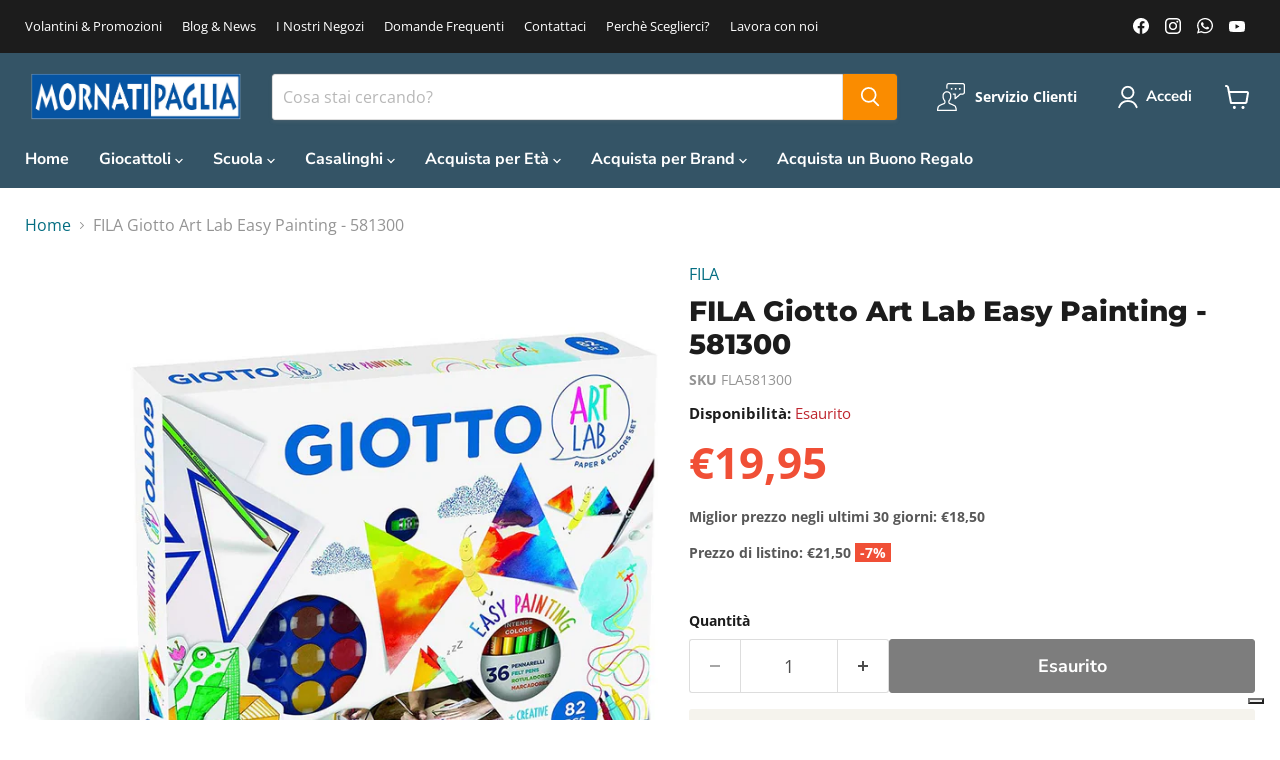

--- FILE ---
content_type: text/html; charset=utf-8
request_url: https://www.mornatipaglia.com/collections/all/products/fila-giotto-art-lab-easy-painting-581300?view=recently-viewed
body_size: 1925
content:












  
  
  
    
  











<div
  class="productgrid--item  imagestyle--cropped-medium      productitem--emphasis  product-recently-viewed-card    show-actions--mobile"
  data-product-item
  data-product-quickshop-url="/products/fila-giotto-art-lab-easy-painting-581300"
  
    data-recently-viewed-card
  
>
  <div class="productitem" data-product-item-content>
    
    
    
    

    

    

    <div class="productitem__container">
      <div class="product-recently-viewed-card-time" data-product-handle="fila-giotto-art-lab-easy-painting-581300">
      <button
        class="product-recently-viewed-card-remove"
        aria-label="close"
        data-remove-recently-viewed
      >
        


                                                                        <svg class="icon-remove "    aria-hidden="true"    focusable="false"    role="presentation"    xmlns="http://www.w3.org/2000/svg" width="10" height="10" viewBox="0 0 10 10" xmlns="http://www.w3.org/2000/svg">      <path fill="currentColor" d="M6.08785659,5 L9.77469752,1.31315906 L8.68684094,0.225302476 L5,3.91214341 L1.31315906,0.225302476 L0.225302476,1.31315906 L3.91214341,5 L0.225302476,8.68684094 L1.31315906,9.77469752 L5,6.08785659 L8.68684094,9.77469752 L9.77469752,8.68684094 L6.08785659,5 Z"></path>    </svg>                                              

      </button>
    </div>

      <div class="productitem__image-container">
        <a
          class="productitem--image-link"
          href="/products/fila-giotto-art-lab-easy-painting-581300"
          tabindex="-1"
          data-product-page-link
        >
          <figure
            class="productitem--image"
            data-product-item-image
            
          >
            
              
              

  
    <noscript data-rimg-noscript>
      <img
        
          src="//www.mornatipaglia.com/cdn/shop/products/FLA581300_512x512.jpg?v=1618835517"
        

        alt="FILA Giotto Art Lab Easy Painting - 581300"
        data-rimg="noscript"
        srcset="//www.mornatipaglia.com/cdn/shop/products/FLA581300_512x512.jpg?v=1618835517 1x, //www.mornatipaglia.com/cdn/shop/products/FLA581300_1024x1024.jpg?v=1618835517 2x, //www.mornatipaglia.com/cdn/shop/products/FLA581300_1198x1198.jpg?v=1618835517 2.34x"
        class="productitem--image-primary"
        
        
      >
    </noscript>
  

  <img
    
      src="//www.mornatipaglia.com/cdn/shop/products/FLA581300_512x512.jpg?v=1618835517"
    
    alt="FILA Giotto Art Lab Easy Painting - 581300"

    
      data-rimg="lazy"
      data-rimg-scale="1"
      data-rimg-template="//www.mornatipaglia.com/cdn/shop/products/FLA581300_{size}.jpg?v=1618835517"
      data-rimg-max="1200x1200"
      data-rimg-crop="false"
      
      srcset="data:image/svg+xml;utf8,<svg%20xmlns='http://www.w3.org/2000/svg'%20width='512'%20height='512'></svg>"
    

    class="productitem--image-primary"
    
    
  >



  <div data-rimg-canvas></div>


            

            


























<span class="productitem__badge productitem__badge--soldout">
    Esaurito
  </span>

            <span class="visually-hidden">FILA Giotto Art Lab Easy Painting - 581300</span>
          </figure>
        </a>
      </div><div class="productitem--info">
        
          
        

        
          






























<div class="price productitem__price ">
  
    <div
      class="price__compare-at visible"
      data-price-compare-container
    >

      
        <span class="money price__original" data-price-original></span>
      
    </div>


    
      
      <div class="price__compare-at--hidden" data-compare-price-range-hidden>
        
          <span class="visually-hidden">Prezzo originale</span>
          <span class="money price__compare-at--min" data-price-compare-min>
            €18,50
          </span>
          -
          <span class="visually-hidden">Prezzo originale</span>
          <span class="money price__compare-at--max" data-price-compare-max>
            €18,50
          </span>
        
      </div>
      <div class="price__compare-at--hidden" data-compare-price-hidden>
        <span class="visually-hidden">Prezzo originale</span>
        <span class="money price__compare-at--single" data-price-compare>
          €18,50
        </span>
      </div>
    
  

  <div class="price__current price__current--emphasize " data-price-container>

    

    
      
      
      <span class="money" data-price>
        €19,95
      </span>
    
    
  </div>

  
    
    <div class="price__current--hidden" data-current-price-range-hidden>
      
        <span class="money price__current--min" data-price-min>€19,95</span>
        -
        <span class="money price__current--max" data-price-max>€19,95</span>
      
    </div>
    <div class="price__current--hidden" data-current-price-hidden>
      <span class="visually-hidden">Prezzo attuale</span>
      <span class="money" data-price>
        €19,95
      </span>
    </div>
  

  
    
    
    
    

    <div
      class="
        productitem__unit-price
        hidden
      "
      data-unit-price
    >
      <span class="productitem__total-quantity" data-total-quantity></span> | <span class="productitem__unit-price--amount money" data-unit-price-amount></span> / <span class="productitem__unit-price--measure" data-unit-price-measure></span>
    </div>
  

  
</div>


        

        <h2 class="productitem--title">
          <a href="/products/fila-giotto-art-lab-easy-painting-581300" data-product-page-link>
            FILA Giotto Art Lab Easy Painting - 581300
          </a>
        </h2>

        
          
            <span class="productitem--vendor">
              <a href="/collections/vendors?q=FILA" title="FILA">FILA</a>
            </span>
          
        

        

        
          
            <div class="productitem__stock-level">
              







<div class="product-stock-level-wrapper" >
  
    <span class="
  product-stock-level
  product-stock-level--none
  
">
      

      <span class="product-stock-level__text">
        
        <div class="product-stock-level__badge-text">
          
  
    
      Esaurito
    
  

        </div>
      </span>
    </span>
  
</div>

            </div>
          

          
            
          
        

        
          <div class="productitem--description">
            <p>Set super creativo per giocare con la carta e con i colori. Contiene: 1 album Giotto Kids A4 200 g 20 fogli, 36 Turbo Color, Acquerelli Mini 24 pz,...</p>

            
              <a
                href="/products/fila-giotto-art-lab-easy-painting-581300"
                class="productitem--link"
                data-product-page-link
              >
                Visualizza tutti i dettagli
              </a>
            
          </div>
        
      </div>

      
    </div>
  </div>

  
    <script type="application/json" data-quick-buy-settings>
      {
        "cart_redirection": false,
        "money_format": "€{{amount_with_comma_separator}}"
      }
    </script>
  
</div>


--- FILE ---
content_type: text/css
request_url: https://cdn.boostcommerce.io/widget-integration/theme/customization/mornati-paglia.myshopify.com/W6wjh0NuEP/customization-1732711873797.css
body_size: 337
content:
/*********************** Custom css for Boost AI Search & Discovery  ************************/

/* Scrollbar Style */







/* Collection Title */
.boost-sd__header-main-content {
  padding: 0px 14px 0px 14px;
  background-color: transparent;
}

/* Filters Tree */
.boost-sd__filter-option-title {
  color: #FEBE68;
  font-size: large; 
  font-weight: 700;
  text-transform: uppercase;
}
.boost-sd__filter-option-item-label {
  font-size: medium;
  font-weight: 600;
  text-transform: uppercase;
}

/* Order By */
.boost-sd__sorting-label {
  font-size: medium;
  font-weight: 600;
  text-transform: uppercase;
}
@media (max-width: 768px) {
  .boost-sd__sorting-value {
    font-size: medium;
    font-weight: 600;
  }
}

/* Filters */
boost-sd__filter-tree-toggle-button > span {
  font-size: medium;
  font-weight: 600;
}

/* Product Listing */
.boost-sd-layout--has-vertical-style-default {
  padding: 0;
}

/* Product Card */
.boost-sd__product-title {
  font-size: medium;
  font-weight: 400;
  text-transform: uppercase;
}
.boost-sd__product-vendor {
  margin: 15px 0 0 0;
}
.boost-sd__format-currency {
  padding: 0 0 5px 0;
  font-size: medium;
  font-weight: 600;
  color: #046E82;
}
.boost-sd__product-item {
  justify-content: space-between;
  gap: 10px;
  padding: 10px 10px 10px 10px;
  border: solid;
  border-width: 1px;
  border-color: #8080801c;
}
.productitem--action-atc:disabled {
  background-color: #d3d3d3;
  color: #1C1C1C;
  cursor: not-allowed;
  border-color: #d3d3d3;
  opacity: 0.6;
}

/* Labels in Product Item */
.boost-sd__product-label {
  padding: 5px;
  font-size: small;
}
@media (max-width: 768px) {
  .boost-sd__product-label {
    padding: 5px;
    font-size: x-small;
  }
}
/* Use theme cart */
#boost-sd__modal-card,
#boost-sd__modal-cart {
    display: none;
}

body.modal-open-cart {
   overflow: inherit;
}











--- FILE ---
content_type: text/javascript
request_url: https://cdn.boostcommerce.io/widget-integration/theme/customization/mornati-paglia.myshopify.com/W6wjh0NuEP/customization-1732711484963.js
body_size: 1411
content:
const afterAddToCart = (context, data) => {
    fetch('/cart.js', {
            method: 'GET',
            headers: {
                'Content-Type': 'application/json'
            }
        })
        .then(res => res.json())
        .then(finalData => {
            const resStatus = data.status;
            if (resStatus == "failed") {
                const errorMessage = data.response.message;
                const errorMessageHtml =    '<div class="boost-sd__message-banner message-banner--container message--error" role="alert" data-message-banner="" data-animation-state="open">' +
                                                '<div class="message-banner--outer">' +
                                                    '<div class="message-banner--inner" data-message-banner-content="">' + errorMessage + '</div>' +
                                                        '<button class="message-banner--close" type="button" aria-label="Close" data-message-banner-close="">' +
                                                            '<svg aria-hidden="true" focusable="false" role="presentation" xmlns="http://www.w3.org/2000/svg" width="13" height="13" viewBox="0 0 13 13">' +
                                                                '<path fill="currentColor" fill-rule="evenodd" d="M5.306 6.5L0 1.194 1.194 0 6.5 5.306 11.806 0 13 1.194 7.694 6.5 13 11.806 11.806 13 6.5 7.694 1.194 13 0 11.806 5.306 6.5z"></path>' +
                                                            '</svg>' +
                                                    '</button>' +
                                                '</div>' +
                                            '</div>';
                //Open Mini cart
                $('.site-header.site-header-nav--open').append(errorMessageHtml);
                $('.site-header.site-header-sticky--scrolled').append(errorMessageHtml);

                const messageContainer = document.querySelector('.boost-sd__message-banner');
                const closeIcon = messageContainer.querySelector('.boost-sd__message-banner .message-banner--close');
                if (messageContainer && closeIcon) {
                    closeIcon.addEventListener('click', function (e) {
                        messageContainer.remove();
                    })
                }
            } else {
                console.log('finalData: ', finalData)
                const itemData = finalData.items.find(e => e.id === data.response.items[0].id);
                if (itemData) {
                    var miniCartHtml = boostSDTemplate.atcBannerHtml;
                    miniCartHtml = miniCartHtml.replace(/{{itemImage}}/g, itemData.featured_image.url.replace('.jpg', '_200x.jpg'));
                    miniCartHtml = miniCartHtml.replace(/{{itemAlt}}/g, itemData.featured_image.alt);
                    miniCartHtml = miniCartHtml.replace(/{{itemTitle}}/g, itemData.product_title);
                    miniCartHtml = miniCartHtml.replace(/{{itemOption}}/g, itemData.variant_options[0]);
                    miniCartHtml = miniCartHtml.replace(/{{itemQuantity}}/g, itemData.quantity);
                    if ((itemData.original_price > itemData.price) || (itemData.discounted_price < itemData.price)) {
                        if (itemData.discounted_price < itemData.price) {
                            miniCartHtml = miniCartHtml.replace(/{{itemRegularPrice}}/g, Shopify.formatMoney(itemData.discounted_price, boostWidgetIntegration.app.production.shop.money_format));
                            miniCartHtml = miniCartHtml.replace(/{{itemOriginalPrice}}/g, Shopify.formatMoney(itemData.price, boostWidgetIntegration.app.production.shop.money_format));
                        } else {
                            miniCartHtml = miniCartHtml.replace(/{{itemRegularPrice}}/g, Shopify.formatMoney(itemData.price, boostWidgetIntegration.app.production.shop.money_format));
                            miniCartHtml = miniCartHtml.replace(/{{itemOriginalPrice}}/g, Shopify.formatMoney(itemData.original_price, boostWidgetIntegration.app.production.shop.money_format));
                        }
                    } else {
                        miniCartHtml = miniCartHtml.replace(/{{itemRegularPrice}}/g, Shopify.formatMoney(itemData.price, boostWidgetIntegration.app.production.shop.money_format));
                        miniCartHtml = miniCartHtml.replace(/{{itemOriginalPrice}}/g, '');
                    }
                    //Additional 10% off
                    if (itemData.discounted_price < itemData.price) {
                        var itemDiscountDetailsHtml = `<svg class="icon-sale-tag" aria-hidden="true" focusable="false" role="presentation" xmlns="http://www.w3.org/2000/svg" width="350" height="350" viewBox="0 0 350 350" fill="none">
                              <path fill="currentColor" fill-rule="evenodd" clip-rule="evenodd" d="M0 197.826C0 192.95 1.93821 188.275 5.38762 184.83L179.459 10.7587C186.348 3.86966 195.692 -0.000356971 205.435 2.46966e-08H334.782C343.187 2.46966e-08 350 6.81304 350 15.2173V144.565C350 154.308 346.13 163.651 339.241 170.541L165.17 344.612C161.725 348.061 157.049 350 152.174 350C147.299 350 142.624 348.061 139.179 344.612L5.38762 210.821C1.93821 207.376 0 202.701 0 197.826ZM304.348 68.4786C304.348 81.085 294.128 91.3046 281.521 91.3046C268.915 91.3046 258.695 81.085 258.695 68.4786C258.695 55.8721 268.915 45.6525 281.521 45.6525C294.128 45.6525 304.348 55.8721 304.348 68.4786Z" fill="black"/>
                            </svg>
                            <span class="discount-title">{{itemDiscountTitle}}</span>
                            (-<span class="money discount-amount">{{itemDiscountAmount}}</span>)`;
                        miniCartHtml = miniCartHtml.replace(/{{itemDiscountDetails}}/g, itemDiscountDetailsHtml);
                        var off = Math.round((1 - (itemData.discounted_price / itemData.price)) * 100);
                        miniCartHtml = miniCartHtml.replace(/{{itemDiscountTitle}}/g, 'Additional ' + off + '% off');
                        miniCartHtml = miniCartHtml.replace(/{{itemDiscountAmount}}/g, Shopify.formatMoney((itemData.price - itemData.discounted_price), boostWidgetIntegration.app.production.shop.money_format));
                    } else {
                        miniCartHtml = miniCartHtml.replace(/{{itemDiscountDetails}}/g, '');
                    }
                    miniCartHtml = miniCartHtml.replace(/{{itemSubtotalPrice}}/g, Shopify.formatMoney(finalData.items_subtotal_price, boostWidgetIntegration.app.production.shop.money_format));
                    miniCartHtml = miniCartHtml.replace(/{{itemCartCount}}/g, finalData.item_count);
                    //Open Mini cart
                    $('.site-header.site-header-nav--open').append(miniCartHtml);
                    $('.site-header.site-header-sticky--scrolled').append(miniCartHtml);
                }

                const cartContainer = document.querySelector('.boost-sd__atc-banner');
                const closeIcon = cartContainer.querySelector('.boost-sd__atc-banner .atc-banner--close');
                if (cartContainer && closeIcon) {
                    closeIcon.addEventListener('click', function (e) {
                        cartContainer.remove();
                    })
                }
            }
        })
        .catch((error) => {
            console.log(error)
        });
}
boostWidgetIntegration.regisCustomization(afterAddToCart);

--- FILE ---
content_type: text/javascript; charset=utf-8
request_url: https://www.mornatipaglia.com/products/fila-giotto-art-lab-easy-painting-581300.js
body_size: 414
content:
{"id":6566709690449,"title":"FILA Giotto Art Lab Easy Painting - 581300","handle":"fila-giotto-art-lab-easy-painting-581300","description":"\u003cul\u003e\u003cli\u003eSet super creativo per giocare con la carta e con i colori. Contiene: 1 album Giotto Kids A4 200 g 20 fogli, 36 Turbo Color, Acquerelli Mini 24 pz, 1 Matita Giotto HB e la maschera grafica triangoli, per colorare e dipingere farfalle, rane e paesaggi.\u003c\/li\u003e\u003c\/ul\u003e","published_at":"2023-07-01T13:03:48+02:00","created_at":"2021-04-19T14:31:57+02:00","vendor":"FILA","type":"ART AND CRAFT","tags":["fila","giotto"],"price":1995,"price_min":1995,"price_max":1995,"available":false,"price_varies":false,"compare_at_price":1850,"compare_at_price_min":1850,"compare_at_price_max":1850,"compare_at_price_varies":false,"variants":[{"id":39330170536017,"title":"Default Title","option1":"Default Title","option2":null,"option3":null,"sku":"FLA581300","requires_shipping":true,"taxable":true,"featured_image":null,"available":false,"name":"FILA Giotto Art Lab Easy Painting - 581300","public_title":null,"options":["Default Title"],"price":1995,"weight":0,"compare_at_price":1850,"inventory_management":"shopify","barcode":"8000825023613","requires_selling_plan":false,"selling_plan_allocations":[]}],"images":["\/\/cdn.shopify.com\/s\/files\/1\/0104\/7583\/1377\/products\/FLA581300.jpg?v=1618835517","\/\/cdn.shopify.com\/s\/files\/1\/0104\/7583\/1377\/products\/FLA581300_1.jpg?v=1618835517"],"featured_image":"\/\/cdn.shopify.com\/s\/files\/1\/0104\/7583\/1377\/products\/FLA581300.jpg?v=1618835517","options":[{"name":"Title","position":1,"values":["Default Title"]}],"url":"\/products\/fila-giotto-art-lab-easy-painting-581300","media":[{"alt":"FILA Giotto Art Lab Easy Painting - 581300","id":20410543767633,"position":1,"preview_image":{"aspect_ratio":1.0,"height":1200,"width":1200,"src":"https:\/\/cdn.shopify.com\/s\/files\/1\/0104\/7583\/1377\/products\/FLA581300.jpg?v=1618835517"},"aspect_ratio":1.0,"height":1200,"media_type":"image","src":"https:\/\/cdn.shopify.com\/s\/files\/1\/0104\/7583\/1377\/products\/FLA581300.jpg?v=1618835517","width":1200},{"alt":"FILA Giotto Art Lab Easy Painting - 581300","id":20410543800401,"position":2,"preview_image":{"aspect_ratio":1.0,"height":1200,"width":1200,"src":"https:\/\/cdn.shopify.com\/s\/files\/1\/0104\/7583\/1377\/products\/FLA581300_1.jpg?v=1618835517"},"aspect_ratio":1.0,"height":1200,"media_type":"image","src":"https:\/\/cdn.shopify.com\/s\/files\/1\/0104\/7583\/1377\/products\/FLA581300_1.jpg?v=1618835517","width":1200}],"requires_selling_plan":false,"selling_plan_groups":[]}

--- FILE ---
content_type: application/javascript; charset=utf-8
request_url: https://cs.iubenda.com/cookie-solution/confs/js/11449607.js
body_size: -187
content:
_iub.csRC = { consApiKey: 'HAXGunnLfyHyfat5CyiJMGIMLIgneyU8', publicId: 'be8cb87d-5f9e-41ee-9cb3-f74aa32abf66', floatingGroup: false };
_iub.csEnabled = true;
_iub.csPurposes = [];
_iub.csFeatures = {"geolocation_setting":false,"cookie_solution_white_labeling":1,"rejection_recovery":false,"full_customization":true,"multiple_languages":"it","mobile_app_integration":false};
_iub.csT = null;
_iub.googleConsentModeV2 = true;
